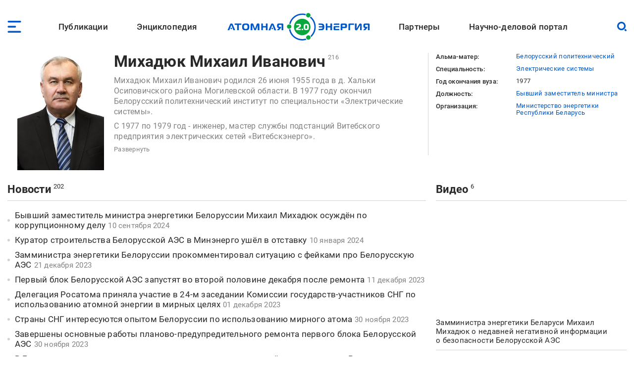

--- FILE ---
content_type: text/html; charset=UTF-8
request_url: https://www.atomic-energy.ru/experts/mikhadyuk-mikhail-ivanovich
body_size: 18269
content:
<!DOCTYPE html><html lang="ru" dir="ltr" prefix="og: https://ogp.me/ns#"><head><meta charset="utf-8" /><script async src="https://www.googletagmanager.com/gtag/js?id=G-T0JJ42GLZ3"></script><script>window.dataLayer = window.dataLayer || [];function gtag(){dataLayer.push(arguments)};gtag("js", new Date());gtag("set", "developer_id.dMDhkMT", true);gtag("config", "G-T0JJ42GLZ3", {"groups":"default","page_placeholder":"PLACEHOLDER_page_location"});</script><meta name="description" content="Михадюк Михаил Иванович родился 26 июня 1955 года в д. Хальки Осиповичского района Могилевской области. В 1977 году окончил Белорусский политехнический институт по специальности «Электрические системы». С 1977 по 1979 год - инженер, мастер службы подстанций Витебского предприятия электрических сетей «Витебскэнерго». С 1979 по 1986 год - мастер, начальник службы подстанций Оршанского предприятия электрических сетей «Витебскэнерго». С 1986 по 1989 год - главный инженер Оршанского предприятия электрических сетей «Витебскэнерго»." /><link rel="canonical" href="https://www.atomic-energy.ru/experts/mikhadyuk-mikhail-ivanovich" /><meta name="robots" content="max-image-preview:large" /><link rel="image_src" href="/files/images/photo/ct6b0582_2_ph-igorsaevets.jpg" /><meta property="og:type" content="Article" /><meta property="og:url" content="https://www.atomic-energy.ru/experts/mikhadyuk-mikhail-ivanovich" /><meta property="og:title" content="Михадюк Михаил Иванович" /><meta property="og:description" content="Михадюк Михаил Иванович родился 26 июня 1955 года в д. Хальки Осиповичского района Могилевской области. В 1977 году окончил Белорусский политехнический институт по специальности «Электрические системы». С 1977 по 1979 год - инженер, мастер службы подстанций Витебского предприятия электрических сетей «Витебскэнерго». С 1979 по 1986 год - мастер, начальник службы подстанций Оршанского предприятия электрических сетей «Витебскэнерго». С 1986 по 1989 год - главный инженер Оршанского предприятия электрических сетей «Витебскэнерго»." /><meta property="og:image" content="https://www.atomic-energy.ru/files/images/photo/ct6b0582_2_ph-igorsaevets.jpg" /><meta property="og:image:url" content="https://www.atomic-energy.ru/files/images/photo/ct6b0582_2_ph-igorsaevets.jpg" /><meta property="og:image:secure_url" content="https://www.atomic-energy.ru/files/images/photo/ct6b0582_2_ph-igorsaevets.jpg" /><meta property="og:image:type" content="image/jpeg" /><meta property="og:image:width" content="300" /><meta property="og:image:height" content="407" /><meta property="og:image:alt" content="" /><meta name="twitter:card" content="summary_large_image" /><meta name="twitter:title" content="Михадюк Михаил Иванович" /><meta name="twitter:description" content="Михадюк Михаил Иванович родился 26 июня 1955 года в д. Хальки Осиповичского района Могилевской области. В 1977 году окончил Белорусский политехнический институт по специальности «Электрические системы». С 1977 по 1979 год - инженер, мастер службы подстанций Витебского предприятия электрических сетей «Витебскэнерго». С 1979 по 1986 год - мастер, начальник службы подстанций Оршанского предприятия электрических сетей «Витебскэнерго». С 1986 по 1989 год - главный инженер Оршанского предприятия электрических сетей «Витебскэнерго»." /><meta name="twitter:image" content="https://www.atomic-energy.ru/files/images/photo/ct6b0582_2_ph-igorsaevets.jpg" /><meta name="twitter:image:alt" content="" /><meta name="Generator" content="Drupal 10 (https://www.drupal.org)" /><meta name="MobileOptimized" content="width" /><meta name="HandheldFriendly" content="true" /><meta name="viewport" content="width=device-width, initial-scale=1.0" /><link rel="icon" href="/themes/custom/aenergy/site_logo.png" type="image/png" /><title>Михадюк Михаил Иванович | Атомная энергия 2.0</title><link rel="stylesheet" media="all" href="/files/css/css_QGgwbJW8wo8dTCFDbms9PeyA4FRxjeDlNcm8MwU1aHQ.css?delta=0&amp;language=ru&amp;theme=aenergy&amp;include=[base64]" /><link rel="stylesheet" media="all" href="/files/css/css_wPnjeZXFMhXAxrfyDqVPyxFh4iqMVM4TCevUHK0SCFY.css?delta=1&amp;language=ru&amp;theme=aenergy&amp;include=[base64]" /></head><body class="energy toolbar-themes toolbar-no-tabs toolbar-no-icons toolbar-themes-admin-theme--sevencust one-sidebar layout-sidebar-second path-node page-node-type-person"> <!-- Yandex.Metrika counter --><script type="text/javascript" >
(function(m,e,t,r,i,k,a){m[i]=m[i]||function(){(m[i].a=m[i].a||[]).push(arguments)};
m[i].l=1*new Date();
for (var j = 0; j < document.scripts.length; j++) {if (document.scripts[j].src === r) { return; }}
k=e.createElement(t),a=e.getElementsByTagName(t)[0],k.async=1,k.src=r,a.parentNode.insertBefore(k,a)})
(window, document, "script", "https://mc.yandex.ru/metrika/tag.js", "ym");
ym(5850427, "init", {
clickmap:true,
trackLinks:true,
accurateTrackBounce:true,
webvisor:true
});
</script><noscript><div><img src="https://mc.yandex.ru/watch/5850427" style="position:absolute; left:-9999px;" alt="" /></div></noscript> <!-- /Yandex.Metrika counter --> <a href="#main-content" class="visually-hidden focusable skip-link"> Перейти к основному содержанию </a><div class="dialog-off-canvas-main-canvas" data-off-canvas-main-canvas> <header id="logo_menu" class="fs"><div id="block-mob-menu-place" class="mob-menu-place block"><div class="click menu_open_btn"></div></div><div class="menu-place"><ul id="superfish-main" class="menu sf-menu sf-main sf-horizontal sf-style-none"><li id="main-menu-link-content48dda292-012f-4317-a5d8-a22328afbdd9" class="sf-depth-1 menuparent"><a href="/publications" class="collaps-header sf-depth-1 menuparent">Публикации</a><ul><div class="ul-place container"><li id="main-menu-link-content4140f31d-1c9c-4560-94d6-724ce953fd1d" class="sf-depth-2 sf-no-children"><a href="/list/news/all" class="sf-depth-2">Новости</a></li><li id="main-menu-link-content91c8954c-ad22-4d02-849c-85b5ef7113a1" class="sf-depth-2 sf-no-children"><a href="/list/statements" class="sf-depth-2">Комментарии экспертов</a></li><li id="main-menu-link-content0b4de615-ada1-4623-b7b1-c2a5b4e48e80" class="sf-depth-2 sf-no-children"><a href="/list/interview" class="sf-depth-2">Интервью</a></li><li id="main-menu-link-content9f62cc7a-cb04-414d-b042-de61f1b8e73a" class="sf-depth-2 sf-no-children"><a href="/list/photo" class="sf-depth-2">Фото</a></li><li id="main-menu-link-content2ad00c3d-0fdd-4e24-a526-20c0e2a7cc87" class="sf-depth-2 sf-no-children"><a href="/list/video" class="sf-depth-2">Видео</a></li><li id="main-menu-link-contentd85b9dee-509e-491a-934f-5ccb84d7fb79" class="sf-depth-2 sf-no-children"><a href="/list/articles" class="sf-depth-2">Статьи</a></li><li id="main-menu-link-content16699258-5895-4fd1-bd28-29947eadb34f" class="sf-depth-2 sf-no-children"><a href="/list/technology" class="sf-depth-2">Технологии</a></li><li id="main-menu-link-contenta3868438-a230-471e-90f6-4331d9d8409b" class="sf-depth-2 sf-no-children"><a href="/list/SMI" class="sf-depth-2">СМИ</a></li><li id="main-menu-link-content3b3c74a9-e42c-4132-aa63-52eedf713ac7" class="sf-depth-2 sf-no-children"><a href="/list/books" class="sf-depth-2">Книги</a></li><li id="main-menu-link-content52aefcb4-4b5f-4f5c-8813-d2bf2f963e4f" class="sf-depth-2 sf-no-children"><a href="/list/journals" class="sf-depth-2">Газеты и журналы</a></li><li id="main-menu-link-contentc189ec23-6a16-4500-90b2-c0b6136dfc05" class="sf-depth-2 sf-no-children"><a href="/list/polezno" class="sf-depth-2">Полезно знать</a></li></div></ul></li><li id="main-menu-link-contentfe1fa1ed-e58f-441a-9459-c965814394aa" class="sf-depth-1 menuparent"><span class="collaps-header sf-depth-1 menuparent nolink">Энциклопедия</span><ul><div class="ul-place container"><li id="main-menu-link-contentdb3efce6-291d-40c9-8d65-2a043450154a" class="sf-depth-2 sf-no-children"><a href="/cat/keywords" class="sf-depth-2">Тематики</a></li><li id="main-menu-link-content24d0005b-12a6-4588-ac06-8bd49bab70d4" class="sf-depth-2 sf-no-children"><a href="/cat/geography" class="sf-depth-2">География</a></li><li id="main-menu-link-contentc3f46244-9a5e-4fdd-b92e-c33deed45d4a" class="sf-depth-2 sf-no-children"><a href="/list/organizations/top" class="sf-depth-2">Организации</a></li><li id="main-menu-link-content9c755045-4c11-4ba0-9c73-f05e77cd32b2" class="sf-depth-2 sf-no-children"><a href="/list/experts/top" class="sf-depth-2">Эксперты</a></li><li id="main-menu-link-contentc9e05ecd-8ac7-4119-9fe2-b02e8633eed5" class="sf-depth-2 sf-no-children"><a href="/list/events/calendar" class="sf-depth-2">Календарь мероприятий</a></li></div></ul></li><li id="main-menu-link-content11f166cc-af13-4865-a28a-4983c356c0f5" class="sf-depth-1 sf-no-children"><a href="/" class="sf-depth-1">Лого</a></li><li id="main-menu-link-content9613e099-3bab-4394-90d9-6e1a65d15f4c" class="sf-depth-1 menuparent"><a href="/partners" class="collaps-header sf-depth-1 menuparent">Партнеры</a><ul><div class="ul-place container"><li id="main-menu-link-contentfa659881-560c-4cf7-aa7c-40e95f6a70af" class="sf-depth-2 menuparent"><a href="/partnership" target="_blank" class="sf-depth-2 menuparent">Генеральный партнер</a><ul><div class="ul-place container"><li id="main-menu-link-content4c0d0373-1c81-458b-ab68-719b634eb050" class="sf-depth-3 sf-no-children"><a href="/General-Partner" class="sf-depth-3">О пакете услуг</a></li></div></ul></li><li id="main-menu-link-contentffe8f042-ae65-4759-8d22-392178c421da" class="sf-depth-2 menuparent"><a href="/Golden-Partner" class="collaps-header-lev2 sf-depth-2 menuparent">Золотые партнеры</a><ul><div class="ul-place container"><li id="main-menu-link-contentb7c354b0-2361-42e5-b6c8-26234e2a2c73" class="sf-depth-3 sf-no-children"><a href="https://www.doza.ru/" target="_blank" rel="nofollow" class="sf-depth-3 sf-external">НПП «Доза»</a></li><li id="main-menu-link-contentf828fc57-f03f-4126-bd61-2a4c111d4a33" class="sf-depth-3 sf-no-children"><a href="https://rosatomtech.ru/" target="_blank" rel="nofollow" class="sf-depth-3 sf-external">Техническая академия Росатома</a></li><li id="main-menu-link-contentc47e0936-91f1-4bc5-9c2d-4497476d1d02" class="sf-depth-3 sf-no-children"><a href="https://www.titan2.ru/" rel="nofollow" class="sf-depth-3 sf-external">ТИТАН-2</a></li><li id="main-menu-link-contentdb736fd3-9390-421e-a328-47ed7ac2e2b4" class="sf-depth-3 sf-no-children"><a href="http://atomdoc.ru" target="_blank" rel="nofollow" class="sf-depth-3 sf-external">Атомдок</a></li><li id="main-menu-link-contentbeb753a8-3c77-43c9-9ed1-760ee89de8ca" class="sf-depth-3 sf-no-children"><a href="https://www.res-e.ru/?utm_source=ae2.0&amp;utm_medium=information%20partners&amp;utm_campaign=cooperation" rel="nofollow" class="sf-depth-3 sf-external">РЭС Инжиниринг</a></li><li id="main-menu-link-content6b22305f-f2e5-4ce2-b85a-1ec8a0f85964" class="sf-depth-3 sf-no-children"><a href="https://tdgroup.ru/" target="_blank" rel="nofollow" class="sf-depth-3 sf-external">ТД Групп</a></li><li id="main-menu-link-content2650a7a1-ecaf-4470-992e-d5875c9f9909" class="sf-depth-3 sf-no-children"><a href="https://ioes.ru" rel="nofollow" class="sf-depth-3 sf-external">Оргэнергострой</a></li><li id="main-menu-link-contenta13b19ea-ab99-4928-bd03-0d27bf338ea9" class="sf-depth-3 sf-no-children"><a href="https://okan.ru/" rel="nofollow" class="sf-depth-3 sf-external">ОКАН</a></li><li id="main-menu-link-content5a66e4d9-ae40-44fb-b61d-7c339a796d80" class="sf-depth-3 sf-no-children"><a href="https://atom-sar.ru/" rel="nofollow" class="sf-depth-3 sf-external">СпецАтомРесурс</a></li><li id="main-menu-link-content85d8c8e2-8899-4521-87e3-4c56627a9d8e" class="sf-depth-3 sf-no-children"><a href="/Golden-Partner" class="sf-depth-3">О пакете услуг</a></li></div></ul></li><li id="main-menu-link-content29b975c9-7431-4b8a-9005-36ddccae53fd" class="sf-depth-2 menuparent"><a href="/Silver-Partner" class="collaps-header-lev2 sf-depth-2 menuparent">Серебряные партнеры</a><ul><div class="ul-place container"><li id="main-menu-link-contentb5cca28c-8deb-451d-a55b-4bc8fb480d22" class="sf-depth-3 sf-no-children"><a href="http://www.profatom.ru/" target="_blank" rel="nofollow" class="sf-depth-3 sf-external">РПРАЭП</a></li><li id="main-menu-link-contente9027229-9bb0-4a5c-813e-5f341c1d977e" class="sf-depth-3 sf-no-children"><a href="https://atomtor.ru/" class="nofollow sf-depth-3 sf-external">Атом-ТОР</a></li><li id="main-menu-link-contenta3e2dab5-d578-432a-b64f-efb6e36ad924" class="sf-depth-3 sf-no-children"><a href="https://atomsro.ru/" rel="nofollow" class="sf-depth-3 sf-external">СРО атомной отрасли</a></li><li id="main-menu-link-content1ab4f8a7-41d4-4e1f-8d0c-2759d93e7dae" class="sf-depth-3 sf-no-children"><a href="https://grouphms.ru/" rel="nofollow" class="sf-depth-3 sf-external">Группа ГМС</a></li><li id="main-menu-link-content6c09f13c-c1e1-4bee-85b4-fa1baef26f0a" class="sf-depth-3 sf-no-children"><a href="https://bair.pro/" target="_blank" rel="nofollow" class="sf-depth-3 sf-external">BAiR</a></li><li id="main-menu-link-content877b54d4-4a03-401d-b2f2-130ea4e8e503" class="sf-depth-3 sf-no-children"><a href="/Silver-Partner" class="sf-depth-3">О пакете услуг</a></li></div></ul></li><li id="main-menu-link-contentda436be1-d10c-43f7-8718-4c419a946c67" class="sf-depth-2 menuparent"><a href="/Basic-Partner" class="collaps-header-lev2 sf-depth-2 menuparent">Базовые партнеры</a><ul><div class="ul-place container"><li id="main-menu-link-content37003682-6e2d-4ebe-998f-7083b085e92c" class="sf-depth-3 sf-no-children"><a href="https://aem-group.ru/" rel="nofollow" class="sf-depth-3 sf-external">Машиностроительный дивизион Росатома</a></li><li id="main-menu-link-content90130e09-c249-4580-8a69-97050a81a9bf" class="sf-depth-3 sf-no-children"><a href="https://www.tvel.ru" target="_blank" rel="nofollow" class="sf-depth-3 sf-external">Топливный дивизион Росатома</a></li><li id="main-menu-link-content683b29c7-587f-4c89-9980-b4450cb4ce44" class="sf-depth-3 sf-no-children"><a href="https://www.rusatom-utilities.ru" target="_blank" rel="nofollow" class="sf-depth-3 sf-external">Росатом Инфраструктурные решения</a></li><li id="main-menu-link-content9f209f26-5d97-47a1-9a0f-16c462e96da9" class="sf-depth-3 sf-no-children"><a href="http://www.giredmet.ru" target="_blank" rel="nofollow" class="sf-depth-3 sf-external">Химико-технологический кластер Научного дивизиона Росатома</a></li><li id="main-menu-link-content70412fed-a646-42a6-acae-130c23b42700" class="sf-depth-3 sf-no-children"><a href="https://interpolyaris.ru/" rel="nofollow" class="sf-depth-3 sf-external">ИнтерПолярис</a></li><li id="main-menu-link-contentb856faf7-111a-4655-b35c-c0c5f8ace931" class="sf-depth-3 sf-no-children"><a href="https://eskm.net" target="_blank" rel="nofollow" class="sf-depth-3 sf-external">ЭСКМ</a></li><li id="main-menu-link-content13f3d1ef-cd7a-4bac-a83e-184c5132d2f4" class="sf-depth-3 sf-no-children"><a href="https://nacec.ru" target="_blank" rel="nofollow" class="sf-depth-3 sf-external">НАИКС</a></li><li id="main-menu-link-content1ee26532-9aa1-4584-9c76-08da4740faba" class="sf-depth-3 sf-no-children"><a href="https://intehros.ru/" rel="nofollow" class="sf-depth-3 sf-external">ИНТЕХРОС</a></li><li id="main-menu-link-content88ef6ce0-8349-4a89-9057-c8ee827f15c2" class="sf-depth-3 sf-no-children"><a href="https://cpti.tvel.ru/" rel="nofollow" class="sf-depth-3 sf-external">ЦПТИ</a></li><li id="main-menu-link-content16530a86-bcff-4adf-9e37-63e9e80044fc" class="sf-depth-3 sf-no-children"><a href="https://www.sgsd.ru/" rel="nofollow" class="sf-depth-3 sf-external">СибГазСтройДеталь</a></li><li id="main-menu-link-contentc2253bbe-a551-4a6e-a27d-8c9ecec2d082" class="sf-depth-3 sf-no-children"><a href="https://west-e.ru/" rel="nofollow" class="sf-depth-3 sf-external">Вест-Инжиниринг</a></li><li id="main-menu-link-contentcfdf946b-c953-4cba-80e4-d0c8e4a8ed4d" class="sf-depth-3 sf-no-children"><a href="/Basic-Partner" class="sf-depth-3">О пакете услуг</a></li></div></ul></li><li id="main-menu-link-contentea511954-d758-449c-bfac-ff7050b1432d" class="sf-depth-2 sf-no-children"><a href="/partners" class="sf-depth-2">Информационные партнеры</a></li></div></ul></li><li id="main-menu-link-content7c9bd1b9-6fa4-4576-b723-92f21dcc7ec8" class="sf-depth-1 menuparent"><a href="/about" class="collaps-header sf-depth-1 menuparent">Научно-деловой портал</a><ul><div class="ul-place container"><li id="main-menu-link-content17d21556-531f-429e-9994-5fd2804f987d" class="sf-depth-2 sf-no-children"><a href="/about" class="sf-depth-2">О проекте</a></li><li id="main-menu-link-contentcc576c0c-94ae-440d-b9fd-eb419927a957" class="sf-depth-2 sf-no-children"><a href="/partnership" class="sf-depth-2">Годовые коммуникационные услуги</a></li><li id="main-menu-link-content4acfd8b2-2ec7-4e25-b455-cbc28d56a4e5" class="sf-depth-2 sf-no-children"><a href="/single-publications" target="_self" class="sf-depth-2">Разовые публикации</a></li><li id="main-menu-link-content76dbcaed-4dd5-4a8c-8f49-ca23a729fbab" class="sf-depth-2 sf-no-children"><a href="/open-active-links" class="sf-depth-2">Высокоточные SEO-публикации</a></li><li id="main-menu-link-content45f49461-7061-4b17-be9d-d98bb7011805" class="sf-depth-2 sf-no-children"><a href="/contacts" class="sf-depth-2">Контакты</a></li></div></ul></li></ul></div><div id="block-logo" class="block"> <a href="/"> <img src="/themes/custom/aenergy/logo.svg" /></a></div><div id="block-search-btn-place" class="search-btn-place block"><div class="click search_open_btn"></div><div class="search close_btn"><p></p><p></p></div></div><div class="views-exposed-form search-form-place block" data-drupal-selector="views-exposed-form-sitesearch-page-1" id="block-sitesearch-filtr"><form action="/sitesearch" method="get" id="views-exposed-form-sitesearch-page-1" accept-charset="UTF-8"><div class="form--inline clearfix"><div class="js-form-item form-item js-form-type-textfield form-type-textfield js-form-item-text form-item-text form-no-label"> <input placeholder="Поиск" data-drupal-selector="edit-text" type="text" id="edit-text" name="text" value="" size="30" maxlength="128" class="form-text" /></div><div data-drupal-selector="edit-actions" class="form-actions js-form-wrapper form-wrapper" id="edit-actions"><input data-drupal-selector="edit-submit-sitesearch" type="submit" id="edit-submit-sitesearch" value="Искать" class="button js-form-submit form-submit" /></div></div></form></div> </header> <header id="page_headering" class="fs"><div class="container"><div class="views-element-container fs constructed-header block" id="block-constructed-header-3"><div class="picture"> <img loading="lazy" src="/files/images/photo/ct6b0582_2_ph-igorsaevets.jpg" width="300" height="407" alt=" " title=" " /></div><div class="center"><div class="title-count"> <span class="title"><a href="/experts/mikhadyuk-mikhail-ivanovich" hreflang="ru">Михадюк Михаил Иванович</a></span><span class="count"><span>216</span></span></div><div class="description acc-place"><div class="acc-content"><p>Михадюк Михаил Иванович родился 26 июня 1955 года в д. Хальки Осиповичского района Могилевской области. В 1977 году окончил Белорусский политехнический институт по специальности «Электрические системы».</p><p>С 1977 по 1979 год - инженер, мастер службы подстанций Витебского предприятия электрических сетей «Витебскэнерго».</p><p>С 1979 по 1986 год - мастер, начальник службы подстанций Оршанского предприятия электрических сетей «Витебскэнерго».</p><p>С 1986 по 1989 год - главный инженер Оршанского предприятия электрических сетей «Витебскэнерго».</p><p>С 1989 по 1995 год - главный инженер Оршанских электрических сетей «Витебскэнерго».</p><p>С 1995 по 2003 год - директор Оршанских электрических сетей РУП «Витебскэнерго».</p><p>С 2003 по 2005 год - главный инженер РУП «Могилевэнерго».</p><p>С 2005 года по 2023 год включительно - заместитель Министра энергетики Республики Беларусь.</p></div><div class="descr-collapser acc-header"> <span class="op">Развернуть</span> <span class="cl">Свернуть</span></div></div></div><div class="right"><div class="features"><div><span>Альма-матер: </span><span><a href="/university/belorusskii-politekhnicheskii" hreflang="ru">Белорусский политехнический</a></span></div><div><span>Специальность: </span><span><a href="/university/discipline/elektricheskie-sistemy" hreflang="ru">Электрические системы</a></span></div><div><span>Год окончания вуза: </span><span>1977</span></div><div><span>Должность: </span><span><a href="/jobtitle/byvshiy-zamestitel-ministra" hreflang="ru">Бывший заместитель министра</a></span></div><div><span>Организация: </span><span><a href="/organizations/ministerstvo-energetiki-respubliki-belarus" hreflang="ru">Министерство энергетики Республики Беларусь</a></span></div></div></div></div></div> </header><div id="page" class="fs"><div class="container"><div id="content" class="blocks"><div class="section"><div data-drupal-messages-fallback class="hidden"></div><article class="node node--type-person node--view-mode-full fs"><div class="node__content"><div class="field field--name-field-novosti-simple-list field--type-viewfield field--label-hidden fs news-list with-dates header-as-view block"><div class="js-view-dom-id-f42fba6188c0106882c1341fc9b8ca011a88d2b9ab59500620ae2b30a2702d40"><div class="view-header"> <span class="type"><a href="/experts/mikhadyuk-mikhail-ivanovich/news">Новости</a></span><span class="count"><span>202</span></span></div><div class="view-content "><div class="title"> <a href="/news/2024/09/10/149145" hreflang="ru">Бывший заместитель министра энергетики Белоруссии Михаил Михадюк осуждён по коррупционному делу</a><time datetime="2024-09-10T07:26:47+03:00" class="datetime">10 сентября 2024</time></div><div class="title"> <a href="/news/2024/01/10/142061" hreflang="ru">Куратор строительства Белорусской АЭС в Минэнерго ушёл в отставку</a><time datetime="2024-01-10T04:56:35+03:00" class="datetime">10 января 2024</time></div><div class="title"> <a href="/news/2023/12/21/141706" hreflang="ru">Замминистра энергетики Белоруссии прокомментировал ситуацию с фейками про Белорусскую АЭС</a><time datetime="2023-12-21T06:54:36+03:00" class="datetime">21 декабря 2023</time></div><div class="title"> <a href="/news/2023/12/11/141136" hreflang="ru">Первый блок Белорусской АЭС запустят во второй половине декабря после ремонта</a><time datetime="2023-12-11T18:12:29+03:00" class="datetime">11 декабря 2023</time></div><div class="title"> <a href="/news/2023/12/01/141132" hreflang="ru">Делегация Росатома приняла участие в 24-м заседании Комиссии государств-участников СНГ по использованию атомной энергии в мирных целях</a><time datetime="2023-12-01T08:15:32+03:00" class="datetime">01 декабря 2023</time></div><div class="title"> <a href="/news/2023/11/30/141076" hreflang="ru">Страны СНГ интересуются опытом Белоруссии по использованию мирного атома</a><time datetime="2023-11-30T06:53:55+03:00" class="datetime">30 ноября 2023</time></div><div class="title"> <a href="/news/2023/11/30/141073" hreflang="ru">Завершены основные работы планово-предупредительного ремонта первого блока Белорусской АЭС</a><time datetime="2023-11-30T06:46:34+03:00" class="datetime">30 ноября 2023</time></div><div class="title"> <a href="/news/2023/09/14/138659" hreflang="ru">В Белоруссии планируют создать центр аддитивных технологий в партнерстве с Росатомом</a><time datetime="2023-09-14T12:38:47+03:00" class="datetime">14 сентября 2023</time></div><div class="title"> <a href="/news/2023/09/13/138682" hreflang="ru">Белоруссия рассматривает два приоритетных направления для строительства пункта захоронения РАО</a><time datetime="2023-09-13T05:07:15+03:00" class="datetime">13 сентября 2023</time></div><div class="title"> <a href="/news/2023/09/11/138567" hreflang="ru">Министерство энергетики Белоруссии рассказало о работе по обеспечению надежной эксплуатации АЭС</a><time datetime="2023-09-11T06:20:19+03:00" class="datetime">11 сентября 2023</time></div><div class="title"> <a href="/news/2023/08/21/138015" hreflang="ru">Комплексные испытания второго энергоблока Белорусской АЭС завершатся в сентябре</a><time datetime="2023-08-21T15:39:06+03:00" class="datetime">21 августа 2023</time></div><div class="title"> <a href="/news/2023/03/20/133695" hreflang="ru">Минэнерго Белоруссии проинспектировало соблюдение норм безопасности на Белорусской АЭС</a><time datetime="2023-03-20T03:27:55+03:00" class="datetime">20 марта 2023</time></div><div class="title"> <a href="/news/2023/02/08/132573" hreflang="ru">В Минэнерго Белоруссии рассматривают возможность строительства третьего блока АЭС</a><time datetime="2023-02-08T04:22:46+03:00" class="datetime">08 февраля 2023</time></div><div class="title"> <a href="/news/2023/02/03/132522" hreflang="ru">Первое пробное включение второго энергоблока Белорусской АЭС в сеть планируется в марте-апреле</a><time datetime="2023-02-03T16:27:49+03:00" class="datetime">03 февраля 2023</time></div><div class="title"> <a href="/news/2022/11/07/130026" hreflang="ru">Белоруссия и Россия будут развивать сотрудничество в подготовке кадров для атомной энергетики</a><time datetime="2022-11-07T03:19:11+03:00" class="datetime">07 ноября 2022</time></div><div class="title"> <a href="/news/2022/11/01/129897" hreflang="ru">Подведены итоги визита представителей Росатома в Минск для обсуждения вопросов формирования кадрового потенциала атомной отрасли Республики Беларусь</a><time datetime="2022-11-02T12:47:25+03:00" class="datetime">02 ноября 2022</time></div><div class="title"> <a href="/news/2022/05/18/124771" hreflang="ru">Второй энергоблок Белорусской АЭС планируется ввести в работу уже в нынешнем году</a><time datetime="2022-05-18T03:54:43+03:00" class="datetime">18 мая 2022</time></div><div class="title"> <a href="/news/2022/05/18/124767" hreflang="ru">Минэнерго Белоруссии рассказало, какие преимущества получила страна от строительства АЭС</a><time datetime="2022-05-18T03:38:08+03:00" class="datetime">18 мая 2022</time></div><div class="title"> <a href="/news/2022/05/18/124752" hreflang="ru">Минэнерго Белоруссии ответило на вопросы литовских блогеров</a><time datetime="2022-05-18T02:36:04+03:00" class="datetime">18 мая 2022</time></div><div class="title"> <a href="/news/2022/04/22/124070" hreflang="ru">Росатом и Республика Беларусь будут развивать сотрудничество в области обращения с РАО и ликвидации ядерного наследия</a><time datetime="2022-04-22T11:56:57+03:00" class="datetime">22 апреля 2022</time></div><div class="title"> <a href="/news/2022/02/04/121628" hreflang="ru">Представители «Атом-СНГ» и МАГАТЭ высоко оценили безопасность новых энергоблоков Ленинградской АЭС</a><time datetime="2022-02-04T07:03:15+03:00" class="datetime">04 февраля 2022</time></div><div class="title"> <a href="/news/2022/02/01/121499" hreflang="ru">Первый блок Белорусской АЭС позволил заместить 1,7 млрд куб.м природного газа</a><time datetime="2022-02-01T07:21:15+03:00" class="datetime">01 февраля 2022</time></div><div class="title"> <a href="/news/2022/02/01/121497" hreflang="ru">Заместитель руководителя Ростехнадзора Алексей Ферапонтов принял участие в 22-ом заседании Комиссии АТОМ-СНГ</a><time datetime="2022-02-01T07:14:31+03:00" class="datetime">01 февраля 2022</time></div><div class="title"> <a href="/news/2022/01/10/120764" hreflang="ru">Белорусская АЭС с момента запуска выработала более 6 млрд кВтч электроэнергии</a><time datetime="2022-01-10T03:33:03+03:00" class="datetime">10 января 2022</time></div><div class="title"> <a href="/news/2021/07/23/115782" hreflang="ru">Подготовка соглашения Белоруссии с РФ о перевозке ядерных материалов подходит к завершению</a><time datetime="2021-07-23T05:49:46+03:00" class="datetime">23 июля 2021</time></div></div> <nav class="pager" role="navigation" aria-labelledby="pagination-heading"><h4 id="pagination-heading" class="visually-hidden">Нумерация страниц</h4><ul class="pager__items js-pager__items"><li class="pager__item is-active"> <a href="?page=0" title="Текущая страница" aria-current="page"> <span class="visually-hidden"> Текущая страница </span>1</a></li><li class="pager__item"> <a href="?page=1" title="Go to page 2"> <span class="visually-hidden"> Page </span>2</a></li><li class="pager__item"> <a href="?page=2" title="Go to page 3"> <span class="visually-hidden"> Page </span>3</a></li><li class="pager__item"> <a href="?page=3" title="Go to page 4"> <span class="visually-hidden"> Page </span>4</a></li><li class="pager__item"> <a href="?page=4" title="Go to page 5"> <span class="visually-hidden"> Page </span>5</a></li><li class="pager__item"> <a href="?page=5" title="Go to page 6"> <span class="visually-hidden"> Page </span>6</a></li><li class="pager__item"> <a href="?page=6" title="Go to page 7"> <span class="visually-hidden"> Page </span>7</a></li><li class="pager__item"> <a href="?page=7" title="Go to page 8"> <span class="visually-hidden"> Page </span>8</a></li><li class="pager__item"> <a href="?page=8" title="Go to page 9"> <span class="visually-hidden"> Page </span>9</a></li><li class="pager__item pager__item--next"> <a href="?page=1" title="На следующую страницу" rel="next"> <span class="visually-hidden">Следующая страница</span> <span aria-hidden="true">›</span> </a></li><li class="pager__item pager__item--last"> <a href="?page=8" title="На последнюю страницу"> <span class="visually-hidden">Последняя страница</span> <span aria-hidden="true">»</span> </a></li></ul> </nav></div></div><div class="field field--name-field-ssylayuschiesya-tizery field--type-viewfield field--label-hidden fs teasers header-as-view block"><div class="view-header"><div> <span class="type"><a href="/experts/mikhadyuk-mikhail-ivanovich/interview">Интервью</a></span><span class="count"><span>1</span></span></div><div> <span class="type"><a href="/experts/mikhadyuk-mikhail-ivanovich/statements">Комментарии экспертов</a></span><span class="count"><span>2</span></span></div><div> <span class="type"><a href="/experts/mikhadyuk-mikhail-ivanovich/SMI">СМИ</a></span><span class="count"><span>4</span></span></div></div><div class="view-content "><div class="row"><div class="picture"> <a href="/statements/2021/04/30/113691" hreflang="ru"><img loading="lazy" src="/files/styles/tiser/public/images/2021/04/169569107_3000519786939879_7034345108002315695_n1.jpg" width="450" height="225" alt=" " title=" " class="image-style-tiser" /></a></div><div class="right"><div class="title"><a href="/statements/2021/04/30/113691" hreflang="ru">Михаил Михадюк, замминистра энергетики Беларуси: &quot;В ближайшее время планируется переход к комплексному опробованию оборудования первого энергоблока БелАЭС на номинальной мощности реакторной установки&quot;</a></div><div class="subtitles subject-date-viewed"><div class="subject">Комментарии экспертов</div><div class="date subtitle"><time datetime="2021-04-30T15:39:36+03:00" class="datetime">30 апреля 2021</time></div><div class="viewed subtitle">21</div></div></div></div><div class="row"><div class="picture"> <a href="/statements/2021/04/05/112938" hreflang="ru"><img loading="lazy" src="/files/styles/tiser/public/images/2021/04/169569107_3000519786939879_7034345108002315695_n.jpg" width="450" height="225" alt=" " title=" " class="image-style-tiser" /></a></div><div class="right"><div class="title"><a href="/statements/2021/04/05/112938" hreflang="ru">Михаил Михадюк, заместитель Министра энергетики РБ: &quot;Беларусь и Россия будут развивать сотрудничество в сфере ядерной энергетики&quot;</a></div><div class="subtitles subject-date-viewed"><div class="subject">Комментарии экспертов</div><div class="date subtitle"><time datetime="2021-04-05T14:04:26+03:00" class="datetime">05 апреля 2021</time></div><div class="viewed subtitle">26</div></div></div></div><div class="row"><div class="picture"> <a href="/SMI/2017/04/28/75380" hreflang="ru"><img loading="lazy" src="/files/styles/tiser/public/images/2017/04/2092f209157f5f4453983cab42e2b3751.jpg" width="450" height="225" alt=" " title=" " class="image-style-tiser" /></a></div><div class="right"><div class="title"><a href="/SMI/2017/04/28/75380" hreflang="ru">Белорусская АЭС: год спустя</a></div><div class="subtitles subject-date-viewed"><div class="subject">СМИ</div><div class="date subtitle"><time datetime="2017-04-28T14:20:10+03:00" class="datetime">28 апреля 2017</time></div><div class="viewed subtitle">14</div></div></div></div><div class="row"><div class="picture"> <a href="/SMI/2016/03/22/64357" hreflang="ru"><img loading="lazy" src="/files/styles/tiser/public/images/2016/03/603a5bdc33720b78f7c9b7cf23d4cb87.jpg" width="450" height="225" alt=" " title="Фото: http://greenbelarus.info/ " class="image-style-tiser" /></a></div><div class="right"><div class="title"><a href="/SMI/2016/03/22/64357" hreflang="ru">Литва vs. Островецкая АЭС: белорусский взгляд</a></div><div class="subtitles subject-date-viewed"><div class="subject">СМИ</div><div class="date subtitle"><time datetime="2016-03-22T11:57:28+03:00" class="datetime">22 марта 2016</time></div><div class="viewed subtitle">18</div></div></div></div><div class="row"><div class="picture"> <a href="/SMI/2015/08/20/59178" hreflang="ru"><img loading="lazy" src="/files/styles/tiser/public/images/2015/08/000053_37b33fe8a1a5c0dd43257e990036d36d_83461111_0.jpg" width="450" height="225" alt=" " title=" " class="image-style-tiser" /></a></div><div class="right"><div class="title"><a href="/SMI/2015/08/20/59178" hreflang="ru">Строительство Белорусской АЭС идет ударными темпами</a></div><div class="subtitles subject-date-viewed"><div class="subject">СМИ</div><div class="date subtitle"><time datetime="2015-08-20T05:31:28+03:00" class="datetime">20 августа 2015</time></div><div class="viewed subtitle">12</div></div></div></div><div class="row"><div class="picture"> <a href="/interviews/2013/10/24/44650" hreflang="ru"><img loading="lazy" src="/files/styles/tiser/public/images/2013/10/s001050_891993%255B1%255D.jpg" width="450" height="225" alt=" " title="Михаил Михадюк " class="image-style-tiser" /></a></div><div class="right"><div class="title"><a href="/interviews/2013/10/24/44650" hreflang="ru">Будущее энергосистемы Беларуси: энергетический и экологический аспекты</a></div><div class="subtitles subject-date-viewed"><div class="subject">Интервью</div><div class="date subtitle"><time datetime="2013-10-24T14:14:43+04:00" class="datetime">24 октября 2013</time></div><div class="viewed subtitle">23</div></div></div></div><div class="row"><div class="picture"> <a href="/smi/2012/03/29/32310" hreflang="ru"><img loading="lazy" src="/files/styles/tiser/public/images/2012/03/01_atom_vystava.jpg" width="450" height="225" alt=" " title=" " class="image-style-tiser" /></a></div><div class="right"><div class="title"><a href="/smi/2012/03/29/32310" hreflang="ru">Практическая фаза строительства Белорусской АЭС началась</a></div><div class="subtitles subject-date-viewed"><div class="subject">СМИ</div><div class="date subtitle"><time datetime="2012-03-29T19:11:21+04:00" class="datetime">29 марта 2012</time></div><div class="viewed subtitle">17</div></div></div></div></div></div></div></article></div></div> <aside id="sidebar_second" class="under-page"><div class="views-element-container simple-list header-as-view video block" id="block-video-block-3"><div class="view-header"> <span class="type"><a href="/experts/mikhadyuk-mikhail-ivanovich/video">Видео</a></span><span class="count"><span>6</span></span></div><div class="view-content "><div class="video-tabs"><div id="youtu.be"><div class="video-embed-field-provider-youtube video-embed-field-responsive-video"><iframe width="854" height="480" frameborder="0" allowfullscreen="allowfullscreen" src="https://www.youtube.com/embed/SGIVI7tJTL8?autoplay=0&amp;start=0&amp;rel=0"></iframe></div></div><ul><li><a class="youtube" href="#youtu.be">Youtube</a></li></ul></div></div><div class="view-content"><div class="title"><a href="/video/141683" hreflang="ru">Замминистра энергетики Беларуси Михаил Михадюк о недавней негативной информации о безопасности Белорусской АЭС</a></div><div class="title"><a href="/video/103589" hreflang="ru">Пресс-конференция о готовящемся вводе в эксплуатацию Белорусской АЭС</a></div><div class="title"><a href="/video/99317" hreflang="ru">Атомщики стран СНГ обсудили сотрудничество при ликвидации аварий на АЭС</a></div><div class="title"><a href="/video/93680" hreflang="ru">Строительство Белорусской АЭС на современном этапе</a></div><div class="title"><a href="/video/67628" hreflang="ru">Итоговый ролик международного форума &quot;АТОМЭКСПО 2016&quot;</a></div><div class="title"><a href="/video/35664" hreflang="ru">Выход на первый бетон АЭС планируется в 2013 году</a></div></div></div><div class="views-element-container header-as-view simple-list block" id="block-fotos-block-6"><div class="view-header"> <span class="type"><a href="/experts/mikhadyuk-mikhail-ivanovich/photo">Фото</a></span><span class="count"><span>1</span></span></div><div class="picture"> <a href="/photo/32522" hreflang="ru"><img loading="lazy" src="/files/styles/sidebar_fs/public/images/2012/04/bel1.jpg" width="385" height="311" alt="" title="Торжественное открытие международной выставки и конференции Атомэкспо-Беларусь 2012" class="image-style-sidebar-fs" /></a></div><div class="view-content"><div class="title"><a href="/photo/32522" hreflang="ru">Атомэкспо-Беларусь 2012 в лицах</a></div></div></div><div class="views-element-container thumbed-list short-thumbs tematiki block" id="block-nodes-fields-block-1"><div class="block-title fs" >Тематические разделы</div><div class="block-content fs"><div class="row"><div class="picture"> <a href="/national-nuclear-programmes" hreflang="ru"><img loading="lazy" src="/files/styles/thumb/public/taxonomy/love_0.jpg" width="130" height="130" class="image-style-thumb" /></a></div><div class="title-count"> <span class="title"><a href="/national-nuclear-programmes" hreflang="ru">Национальные атомно-энергетические программы</a></span><span class="count"><span>7375</span></span></div></div><div class="row"><div class="picture"> <a href="/Belarus" hreflang="ru"><img loading="lazy" src="/files/styles/thumb/public/taxonomy/belorusskiy-flag1.gif" width="130" height="65" class="image-style-thumb" /></a></div><div class="title-count"> <span class="title"><a href="/Belarus" hreflang="ru">Беларусь</a></span><span class="count"><span>3733</span></span></div></div></div></div><div class="views-element-container thumbed-list organizations block" id="block-nodes-fields-block-4"><div class="block-title fs" >Организации</div><div class="block-content fs"><div class="row"><div class="picture"> <a href="/organizations/ministerstvo-energetiki-respubliki-belarus" hreflang="ru"><img loading="lazy" src="/files/styles/thumb/public/images/minEnergo%255B1%255D.gif" width="100" height="100" alt=" " class="image-style-thumb" /></a></div><div class="near-foto"><div class="title-count"> <span class="title"><a href="/organizations/ministerstvo-energetiki-respubliki-belarus" hreflang="ru">Министерство энергетики Республики Беларусь</a></span><span class="count"><span>601</span></span></div><div class="subtitle comptype"><a href="/organizations/sector/ministerstva" hreflang="ru">Министерства</a></div><div class="subtitle globe"><a href="/Belarus" hreflang="ru">Беларусь</a></div></div></div></div></div> </aside></div></div> <footer id="footer_1" class="fs"><div class="container"><div id="block-zolotyepartnery" class="fs block"><div class="block-title fs" >Золотые партнеры</div><div class="block-content fs"> <a href="https://www.doza.ru/" target="_blank" rel="nofollow"> <img alt="doza.ru" src="/files/partners/doza.svg" /></a><a href="https://rosatomtech.ru/" target="_blank" rel="nofollow"> <img src="/files/partners/rosatomtech.svg" alt="rosatomtech"> </a><a href="http://atomdoc.ru/" target="_blank" rel="nofollow"> <img alt="atomdoc.ru" src="/files/partners/artomdok.png" /></a><a href="https://tdgroup.ru/" target="_blank" rel="nofollow"> <img src="/files/partners/TDGROUP.svg" alt="TDGroup"> </a><a href="https://www.res-e.ru/?utm_source=ae2.0&utm_medium=futer&utm_campaign=cooperation" target="_blank" rel="nofollow"> <img src="/files/partners/res.svg" alt="res-e.ru"> </a><a href="https://www.titan2.ru/" target="_blank" rel="nofollow"> <img src="/files/partners/titan2.svg" alt="Titan2"> </a><a href="https://okan.ru/" target="_blank" rel="nofollow"> <img src="/files/partners/okan.svg" alt="OKAN"> </a><a href="https://www.radcontrol.pro/" target="_blank" rel="nofollow"> <img alt="radcontrol.pro" src="/files/partners/UMC.svg" alt="Radcontrol" /></a><a href="https://atom-sar.ru/" target="_blank" rel="nofollow"> <img alt="atom-sar.ru" src="/files/partners/SAR.svg" alt="SpecAtomResurs" /></a></div></div></div> </footer> <footer id="footer_2" class="fs"><div class="container"><div id="block-social" class="social-links block"> <a class="rutube" href="https://rutube.ru/channel/24721138" rel="nofollow" target="_blank"></a><a class="rss" href="https://dzen.ru/atomic-energy.ru" target="_blank"></a><a class="tg one" href="https://t.me/Nuclear_Energy_Russia" rel="nofollow" target="_blank"></a><a class="tg two" href="https://t.me/Open_Nuclear_Chat" rel="nofollow" target="_blank"></a><a class="vk" href="https://vk.com/AtomicEnergyRu" rel="nofollow" target="_blank"></a><a class="youtube" href="https://www.youtube.com/c/AtomicEnergyRu" rel="nofollow" target="_blank"></a><a class="rss" href="/news/rss.xml" target="_blank"></a></div><nav id="block-bottom-menu" class="bottom-menu block block-menu navigation menu--footer"><ul class="menu" ><li> <a href="/about" data-drupal-link-system-path="node/71624">О проекте</a></li><li> <a href="/partnership" data-drupal-link-system-path="node/56347">Сотрудничество и реклама</a></li><li> <a href="/why-nuclear" data-drupal-link-system-path="node/72701">Почему «атом»?</a></li><li> <a href="/contacts" data-drupal-link-system-path="node/55">Контакты</a></li></ul> </nav><div id="block-premiya" class="premiya block"> <img alt="Премия" width="260" height="82" src="/files/custom_blocks/premiya.svg" /></div></div> </footer> <footer id="footer_3" class="fs"><div class="container"><div id="block-copyright" class="copyright block"> Научно-деловой портал «Атомная энергия 2.0» (2008-2026). Свидетельство о регистрации Эл № ФС 77-72853.<br/>При использовании публикаций нашего СМИ активная ссылка приветствуется.</a></div><div id="block-kodyandeksmetrika" class="counters-place block"> <!-- Yandex.Metrika informer --> <a href="https://metrika.yandex.ru/stat/?id=5850427&amp;from=informer" target="_blank" rel="nofollow"><img src="https://informer.yandex.ru/informer/5850427/3_1_FFFFFFFF_EFEFEFFF_0_pageviews" style="width:88px; height:31px; border:0;" alt="Яндекс.Метрика" title="Яндекс.Метрика: данные за сегодня (просмотры, визиты и уникальные посетители)" class="ym-advanced-informer" data-cid="5850427" data-lang="ru" /></a><!-- /Yandex.Metrika informer --><!--LiveInternet counter--><script type="text/javascript"><!--
document.write("<a href='http://www.liveinternet.ru/click' "+
"target=_blank><img src='//counter.yadro.ru/hit?t14.11;r"+
escape(document.referrer)+((typeof(screen)=="undefined")?"":
";s"+screen.width+"*"+screen.height+"*"+(screen.colorDepth?
screen.colorDepth:screen.pixelDepth))+";u"+escape(document.URL)+
";h"+escape(document.title.substring(0,80))+";"+Math.random()+
"' alt='' title='LiveInternet: показано число просмотров за 24"+
" часа, посетителей за 24 часа и за сегодня' "+
"border='0' width='88' height='31'><\/a>")
//--></script><!--/LiveInternet--></div></div> </footer><div class="overlay"><div class="overlay_bg"><div class="mob-menu"><div class="container"><div class="inner"> <nav id="block-main" class="main-links fs block block-menu navigation menu--main"><ul class="menu" ><li> <a href="/publications" class="collaps-header" data-drupal-link-system-path="publications">Публикации</a><ul class="menu"><li> <a href="/list/news/all" data-drupal-link-system-path="list/news/all">Новости</a></li><li> <a href="/list/statements" data-drupal-link-system-path="list/statements">Комментарии экспертов</a></li><li> <a href="/list/interview" data-drupal-link-system-path="list/interview">Интервью</a></li><li> <a href="/list/photo" data-drupal-link-system-path="list/photo">Фото</a></li><li> <a href="/list/video" data-drupal-link-system-path="list/video">Видео</a></li><li> <a href="/list/articles" data-drupal-link-system-path="list/articles">Статьи</a></li><li> <a href="/list/technology" data-drupal-link-system-path="list/technology">Технологии</a></li><li> <a href="/list/SMI" data-drupal-link-system-path="list/SMI">СМИ</a></li><li> <a href="/list/books" data-drupal-link-system-path="list/books">Книги</a></li><li> <a href="/list/journals" data-drupal-link-system-path="list/journals">Газеты и журналы</a></li><li> <a href="/list/polezno" data-drupal-link-system-path="list/polezno">Полезно знать</a></li></ul></li><li> <span class="collaps-header">Энциклопедия</span><ul class="menu"><li> <a href="/cat/keywords" data-drupal-link-system-path="cat/keywords">Тематики</a></li><li> <a href="/cat/geography" data-drupal-link-system-path="cat/geography">География</a></li><li> <a href="/list/organizations/top" data-drupal-link-system-path="list/organizations/top">Организации</a></li><li> <a href="/list/experts/top" data-drupal-link-system-path="list/experts/top">Эксперты</a></li><li> <a href="/list/events/calendar" data-drupal-link-system-path="list/events/calendar">Календарь мероприятий</a></li></ul></li><li class="to-front"> <a href="/" data-drupal-link-system-path="&lt;front&gt;">Лого</a></li><li> <a href="/partners" class="collaps-header" data-drupal-link-system-path="node/5884">Партнеры</a><ul class="menu"><li> <a href="/partnership" target="_blank" data-drupal-link-system-path="node/56347">Генеральный партнер</a></li><li> <a href="/Golden-Partner" class="collaps-header-lev2" data-drupal-link-system-path="node/138124">Золотые партнеры</a><ul class="menu"><li> <a href="https://www.doza.ru/" target="_blank" rel="nofollow">НПП «Доза»</a></li><li> <a href="https://rosatomtech.ru/" target="_blank" rel="nofollow">Техническая академия Росатома</a></li><li> <a href="https://www.titan2.ru/" rel="nofollow">ТИТАН-2</a></li><li> <a href="http://atomdoc.ru" target="_blank" rel="nofollow">Атомдок</a></li><li> <a href="https://www.res-e.ru/?utm_source=ae2.0&amp;utm_medium=information%20partners&amp;utm_campaign=cooperation" rel="nofollow">РЭС Инжиниринг</a></li><li> <a href="https://tdgroup.ru/" target="_blank" rel="nofollow">ТД Групп</a></li><li> <a href="https://ioes.ru" rel="nofollow">Оргэнергострой</a></li><li> <a href="https://okan.ru/" rel="nofollow">ОКАН</a></li><li> <a href="https://atom-sar.ru/" rel="nofollow">СпецАтомРесурс</a></li><li> <a href="/Golden-Partner" data-drupal-link-system-path="node/138124">О пакете услуг</a></li></ul></li><li> <a href="/Silver-Partner" class="collaps-header-lev2" data-drupal-link-system-path="node/138123">Серебряные партнеры</a><ul class="menu"><li> <a href="http://www.profatom.ru/" target="_blank" rel="nofollow">РПРАЭП</a></li><li> <a href="https://atomtor.ru/" class="nofollow">Атом-ТОР</a></li><li> <a href="https://atomsro.ru/" rel="nofollow">СРО атомной отрасли</a></li><li> <a href="https://grouphms.ru/" rel="nofollow">Группа ГМС</a></li><li> <a href="https://bair.pro/" target="_blank" rel="nofollow">BAiR</a></li><li> <a href="/Silver-Partner" data-drupal-link-system-path="node/138123">О пакете услуг</a></li></ul></li><li> <a href="/Basic-Partner" class="collaps-header-lev2" data-drupal-link-system-path="node/138122">Базовые партнеры</a><ul class="menu"><li> <a href="https://aem-group.ru/" rel="nofollow">Машиностроительный дивизион Росатома</a></li><li> <a href="https://www.tvel.ru" target="_blank" rel="nofollow">Топливный дивизион Росатома</a></li><li> <a href="https://www.rusatom-utilities.ru" target="_blank" rel="nofollow">Росатом Инфраструктурные решения</a></li><li> <a href="http://www.giredmet.ru" target="_blank" rel="nofollow">Химико-технологический кластер Научного дивизиона Росатома</a></li><li> <a href="https://interpolyaris.ru/" rel="nofollow">ИнтерПолярис</a></li><li> <a href="https://eskm.net" target="_blank" rel="nofollow">ЭСКМ</a></li><li> <a href="https://nacec.ru" target="_blank" rel="nofollow">НАИКС</a></li><li> <a href="https://intehros.ru/" rel="nofollow">ИНТЕХРОС</a></li><li> <a href="https://cpti.tvel.ru/" rel="nofollow">ЦПТИ</a></li><li> <a href="https://www.sgsd.ru/" rel="nofollow">СибГазСтройДеталь</a></li><li> <a href="https://west-e.ru/" rel="nofollow">Вест-Инжиниринг</a></li><li> <a href="/Basic-Partner" data-drupal-link-system-path="node/138122">О пакете услуг</a></li></ul></li><li> <a href="/partners" data-drupal-link-system-path="node/5884">Информационные партнеры</a></li></ul></li><li> <a href="/about" class="collaps-header" data-drupal-link-system-path="node/71624">Научно-деловой портал</a><ul class="menu"><li> <a href="/about" data-drupal-link-system-path="node/71624">О проекте</a></li><li> <a href="/partnership" data-drupal-link-system-path="node/56347">Годовые коммуникационные услуги</a></li><li> <a href="/single-publications" target="_self" data-drupal-link-system-path="node/151112">Разовые публикации</a></li><li> <a href="/open-active-links" data-drupal-link-system-path="node/135623">Высокоточные SEO-публикации</a></li><li> <a href="/contacts" data-drupal-link-system-path="node/55">Контакты</a></li></ul></li></ul> </nav><nav id="block-temyatomnayaotrasl" class="themes block block-menu navigation menu--temy-atomnaya-otrasl"><div class="block-title collaps-header" id="block-temyatomnayaotrasl-menu">Атомная отрасль</div><div class="block-content"><ul class="menu" ><li> <a href="/national-nuclear-programmes" data-drupal-link-system-path="taxonomy/term/724">Национальные атомные программы</a></li><li> <a href="/GR" data-drupal-link-system-path="taxonomy/term/1568">Государство и отрасль</a></li><li> <a href="/PublicRelations" data-drupal-link-system-path="taxonomy/term/207">Диалог с общественностью</a></li><li> <a href="/nuclear-promotion" data-drupal-link-system-path="taxonomy/term/5882">Популяризация и просвещение</a></li><li> <a href="/education-career" data-drupal-link-system-path="taxonomy/term/1033">Образование и карьера</a></li><li> <a href="/nuclear-training" data-drupal-link-system-path="taxonomy/term/3978">Ядерное обучение</a></li><li> <a href="/appointments" data-drupal-link-system-path="taxonomy/term/4513">Кадровые изменения</a></li><li> <a href="/children" data-drupal-link-system-path="taxonomy/term/4602">Дети и школьники</a></li><li> <a href="/young-specialists" data-drupal-link-system-path="taxonomy/term/5007">Молодые специалисты</a></li><li> <a href="/women" data-drupal-link-system-path="taxonomy/term/5432">Женщины и отрасль</a></li><li> <a href="/veterans" data-drupal-link-system-path="taxonomy/term/1484">Ветераны</a></li><li> <a href="/union" data-drupal-link-system-path="taxonomy/term/639">Профсоюзы</a></li><li> <a href="/volunteering" data-drupal-link-system-path="taxonomy/term/6781">Волонтерство</a></li><li> <a href="/charity" data-drupal-link-system-path="taxonomy/term/2593">Благотворительность</a></li><li> <a href="/sport" data-drupal-link-system-path="taxonomy/term/514">Атомный спорт</a></li><li> <a href="/health-and-medicine" data-drupal-link-system-path="taxonomy/term/196">Здоровье и медицина</a></li><li> <a href="/social-policy" data-drupal-link-system-path="taxonomy/term/400">Социальная политика</a></li><li> <a href="/nuclear-cities" data-drupal-link-system-path="taxonomy/term/1166">Атомные города и ЗАТО</a></li><li> <a href="/culture-art" data-drupal-link-system-path="taxonomy/term/1479">Культура и искусство</a></li><li> <a href="/holidays" data-drupal-link-system-path="taxonomy/term/543">Юбилеи и праздники</a></li><li> <a href="/competitions" data-drupal-link-system-path="taxonomy/term/596">Конкурсы и награды</a></li><li> <a href="/finance" data-drupal-link-system-path="taxonomy/term/181">Финансы и экономика</a></li><li> <a href="/business" data-drupal-link-system-path="taxonomy/term/3724">Бизнес и отрасль</a></li><li> <a href="/energy-policy" data-drupal-link-system-path="taxonomy/term/9759">Энергетическая политика</a></li><li> <a href="/NuclearBenefits" data-drupal-link-system-path="taxonomy/term/5852">Преимущества атомной энергетики</a></li><li> <a href="/russian-nuclear-export" data-drupal-link-system-path="taxonomy/term/448">Российский атомный экспорт</a></li><li> <a href="/international-cooperation" data-drupal-link-system-path="taxonomy/term/401">Международное сотрудничество</a></li></ul></div> </nav><nav id="block-temyaesiyatc" class="themes block block-menu navigation menu--temy-aes-i-yatc"><div class="block-title collaps-header" id="block-temyaesiyatc-menu">АЭС и ЯТЦ</div><div class="block-content"><ul class="menu" ><li> <a href="/NPP-construction-in-Russia" data-drupal-link-system-path="taxonomy/term/177">Строительство АЭС в России</a></li><li> <a href="/global-nuclear-construction" data-drupal-link-system-path="taxonomy/term/493">Строительство АЭС в мире</a></li><li> <a href="/NPPoperation" data-drupal-link-system-path="taxonomy/term/481">Эксплуатация АЭС</a></li><li> <a href="/refueling" data-drupal-link-system-path="taxonomy/term/5926">Плановые ремонты АЭС</a></li><li> <a href="/electricity-generation" data-drupal-link-system-path="taxonomy/term/645">Выработка электроэнергии</a></li><li> <a href="/electricity-sales" data-drupal-link-system-path="taxonomy/term/9147">Энергосбыт</a></li><li> <a href="/Fourth-Geneneration-Reactors" data-drupal-link-system-path="taxonomy/term/4781">АЭС следующего поколения</a></li><li> <a href="/SMR" data-drupal-link-system-path="taxonomy/term/175">АЭС малой мощности</a></li><li> <a href="/microreactors" data-drupal-link-system-path="taxonomy/term/9912">Микрореакторы</a></li><li> <a href="/floatingNPP" data-drupal-link-system-path="taxonomy/term/418">Плавучие АЭС</a></li><li> <a href="/MovingNuclear" data-drupal-link-system-path="taxonomy/term/3765">Мобильные АЭС</a></li><li> <a href="/space-energy-reactors" data-drupal-link-system-path="taxonomy/term/9924">Космические АЭС</a></li><li> <a href="/fast-reactors" data-drupal-link-system-path="taxonomy/term/581">Быстрые реакторы</a></li><li> <a href="/HTR" data-drupal-link-system-path="taxonomy/term/5442">Высокотемпературные реакторы</a></li><li> <a href="/Molten-salt-reactors" data-drupal-link-system-path="taxonomy/term/7719">Жидкосолевые реакторы</a></li><li> <a href="/Thorium" data-drupal-link-system-path="taxonomy/term/4642">Ториевые реакторы</a></li><li> <a href="/hybrid" data-drupal-link-system-path="taxonomy/term/9779">Гибридные реакторы</a></li><li> <a href="/ResearchReactors" data-drupal-link-system-path="taxonomy/term/488">Исследовательские реакторы</a></li><li> <a href="/startups" data-drupal-link-system-path="taxonomy/term/9127">Стартапы</a></li><li> <a href="/uranium-mining" data-drupal-link-system-path="taxonomy/term/1169">Добыча урана</a></li><li> <a href="/uranium-conversion" data-drupal-link-system-path="taxonomy/term/629">Конверсия урана</a></li><li> <a href="/enrichment" data-drupal-link-system-path="taxonomy/term/575">Обогащение урана</a></li><li> <a href="/nuclear-fuel" data-drupal-link-system-path="taxonomy/term/1170">Ядерное топливо</a></li><li> <a href="/nuclear-fuel-reprocessing" data-drupal-link-system-path="taxonomy/term/3994">Переработка ОЯТ</a></li><li> <a href="/closed-fuel-cycle" data-drupal-link-system-path="taxonomy/term/4911">Замыкание ЯТЦ</a></li><li> <a href="/Russian-NPPs" data-drupal-link-system-path="taxonomy/term/5355">Российские АЭС в мире</a></li><li> <a href="/global-electricity-market" data-drupal-link-system-path="taxonomy/term/1619">Мировой рынок электроэнергии</a></li></ul></div> </nav><nav id="block-temytekhnologii" class="themes block block-menu navigation menu--temy-tekhnologii"><div class="block-title collaps-header" id="block-temytekhnologii-menu">Технологии</div><div class="block-content"><ul class="menu" ><li> <a href="/icebreakers" data-drupal-link-system-path="taxonomy/term/3385">Атомные ледоколы</a></li><li> <a href="/nuclear-submarines" data-drupal-link-system-path="taxonomy/term/1616">Атомные подводные лодки</a></li><li> <a href="/nuclear-weapons" data-drupal-link-system-path="taxonomy/term/187">Ядерный оружейный комплекс</a></li><li> <a href="/radionuclides" data-drupal-link-system-path="taxonomy/term/580">Радиоизотопы</a></li><li> <a href="/nuclear-medicine" data-drupal-link-system-path="taxonomy/term/184">Ядерная медицина</a></li><li> <a href="/smart-tech" data-drupal-link-system-path="taxonomy/term/7801">Умные технологии</a></li><li> <a href="/supercomputers" data-drupal-link-system-path="taxonomy/term/641">Суперкомпьютеры</a></li><li> <a href="/IT" data-drupal-link-system-path="taxonomy/term/209">Информационные технологии</a></li><li> <a href="/quantum" data-drupal-link-system-path="taxonomy/term/9809">Квантовые технологии</a></li><li> <a href="/lasers" data-drupal-link-system-path="taxonomy/term/1064">Лазерные технологии</a></li><li> <a href="/Nuclear-In-Space" data-drupal-link-system-path="taxonomy/term/585">Космические технологии</a></li><li> <a href="/radiation-technology" data-drupal-link-system-path="taxonomy/term/7229">Радиационные технологии</a></li><li> <a href="/additive-manufacturing" data-drupal-link-system-path="taxonomy/term/9237">Аддитивные технологии</a></li><li> <a href="/chemistry" data-drupal-link-system-path="taxonomy/term/4831">Химические технологии</a></li><li> <a href="/Nano" data-drupal-link-system-path="taxonomy/term/449">Нанотехнологии</a></li><li> <a href="/Robotics" data-drupal-link-system-path="taxonomy/term/3378">Робототехника</a></li><li> <a href="/construction" data-drupal-link-system-path="taxonomy/term/3677">Строительство</a></li><li> <a href="/shipbuilding" data-drupal-link-system-path="taxonomy/term/7676">Судостроение</a></li><li> <a href="/engineering" data-drupal-link-system-path="taxonomy/term/513">Проектирование</a></li><li> <a href="/mechanical-engineering" data-drupal-link-system-path="taxonomy/term/174">Машиностроение</a></li><li> <a href="/instrumentation" data-drupal-link-system-path="taxonomy/term/1012">Приборостроение</a></li><li> <a href="/nuclear-heating" data-drupal-link-system-path="taxonomy/term/6701">Теплоснабжение</a></li><li> <a href="/desalination" data-drupal-link-system-path="taxonomy/term/3714">Опреснение морской воды</a></li><li> <a href="/Hydrogen" data-drupal-link-system-path="taxonomy/term/5008">Водородная энергетика</a></li><li> <a href="/NuclearFusion" data-drupal-link-system-path="taxonomy/term/166">Термоядерная энергетика</a></li><li> <a href="/global-nuclear-market" data-drupal-link-system-path="taxonomy/term/4898">Мировой рынок ядерных технологий</a></li></ul></div> </nav><nav id="block-temybezopasnost" class="themes block block-menu navigation menu--temy-bezopasnost"><div class="block-title collaps-header" id="block-temybezopasnost-menu">Безопасность</div><div class="block-content"><ul class="menu" ><li> <a href="/legislation" data-drupal-link-system-path="taxonomy/term/587">Законодательство</a></li><li> <a href="/regulation" data-drupal-link-system-path="taxonomy/term/186">Надзор и регулирование</a></li><li> <a href="/licensing" data-drupal-link-system-path="taxonomy/term/3988">Лицензирование и сертификация</a></li><li> <a href="/work-safety" data-drupal-link-system-path="taxonomy/term/451">Охрана труда</a></li><li> <a href="/NPP-safety" data-drupal-link-system-path="taxonomy/term/465">Безопасность АЭС</a></li><li> <a href="/security" data-drupal-link-system-path="taxonomy/term/201">Физическая защита</a></li><li> <a href="/transportation" data-drupal-link-system-path="taxonomy/term/2612">Транспортирование</a></li><li> <a href="/SNF" data-drupal-link-system-path="taxonomy/term/389">Облученное ядерное топливо</a></li><li> <a href="/radwaste" data-drupal-link-system-path="taxonomy/term/388">Радиоактивные отходы</a></li><li> <a href="/radwaste-treatment" data-drupal-link-system-path="taxonomy/term/5308">Переработка РАО</a></li><li> <a href="/final-disposal" data-drupal-link-system-path="taxonomy/term/6937">Захоронение РАО и ОЯТ</a></li><li> <a href="/geological-repositories" data-drupal-link-system-path="taxonomy/term/6872">Подземные хранилища</a></li><li> <a href="/decommissioning" data-drupal-link-system-path="taxonomy/term/163">Вывод из эксплуатации</a></li><li> <a href="/remediation" data-drupal-link-system-path="taxonomy/term/205">Реабилитация территорий</a></li><li> <a href="/nuclear-submarine-decommissioning" data-drupal-link-system-path="taxonomy/term/436">Утилизация судов и АПЛ</a></li><li> <a href="/Legacy" data-drupal-link-system-path="taxonomy/term/446">Ядерное наследие</a></li><li> <a href="/NuclearSafety" data-drupal-link-system-path="taxonomy/term/167">Ядерная безопасность</a></li><li> <a href="/radiation-safety" data-drupal-link-system-path="taxonomy/term/193">Радиационная безопасность</a></li><li> <a href="/radiation-control" data-drupal-link-system-path="taxonomy/term/631">Радиационный контроль</a></li><li> <a href="/monitoring" data-drupal-link-system-path="taxonomy/term/176">Радиационный мониторинг</a></li><li> <a href="/nonproliferation" data-drupal-link-system-path="taxonomy/term/2633">Нераспространение</a></li><li> <a href="/anti-corruption" data-drupal-link-system-path="taxonomy/term/6783">Борьба с коррупцией</a></li><li> <a href="/decabonisation" data-drupal-link-system-path="taxonomy/term/9538">Декарбонизация</a></li><li> <a href="/accidents" data-drupal-link-system-path="taxonomy/term/637">Происшествия</a></li><li> <a href="/global-safety" data-drupal-link-system-path="taxonomy/term/1491">Международная безопасность</a></li><li> <a href="/Fukushima" data-drupal-link-system-path="node/19508">Авария в Фукусиме</a></li><li> <a href="/Chernobyl-accident" data-drupal-link-system-path="taxonomy/term/1485">Авария в Чернобыле</a></li></ul></div> </nav></div></div></div><div class="menu close_btn"><p></p><p></p></div></div></div></div><script type="application/json" data-drupal-selector="drupal-settings-json">{"path":{"baseUrl":"\/","pathPrefix":"","currentPath":"node\/22603","currentPathIsAdmin":false,"isFront":false,"currentLanguage":"ru"},"pluralDelimiter":"\u0003","suppressDeprecationErrors":true,"ajaxPageState":{"libraries":"[base64]","theme":"aenergy","theme_token":null},"ajaxTrustedUrl":{"\/sitesearch":true},"google_analytics":{"account":"G-T0JJ42GLZ3","trackOutbound":true,"trackMailto":true,"trackTel":true,"trackDownload":true,"trackDownloadExtensions":"7z|aac|arc|arj|asf|asx|avi|bin|csv|doc(x|m)?|dot(x|m)?|exe|flv|gif|gz|gzip|hqx|jar|jpe?g|js|mp(2|3|4|e?g)|mov(ie)?|msi|msp|pdf|phps|png|ppt(x|m)?|pot(x|m)?|pps(x|m)?|ppam|sld(x|m)?|thmx|qtm?|ra(m|r)?|sea|sit|tar|tgz|torrent|txt|wav|wma|wmv|wpd|xls(x|m|b)?|xlt(x|m)|xlam|xml|z|zip"},"statistics":{"data":{"nid":"22603"},"url":"\/core\/modules\/statistics\/statistics.php"},"views":{"ajax_path":"\/views\/ajax","ajaxViews":{"views_dom_id:a284465ea41bf59fea275b8d3782fae8af56878a0d7530108f4439b00f116710":{"view_name":"vyvod_tizerov_ekspert","view_display_id":"block_3","view_args":"22603","view_path":"\/node\/22603","view_base_path":null,"view_dom_id":"a284465ea41bf59fea275b8d3782fae8af56878a0d7530108f4439b00f116710","pager_element":0},"views_dom_id:f42fba6188c0106882c1341fc9b8ca011a88d2b9ab59500620ae2b30a2702d40":{"view_name":"linked_nodes","view_display_id":"block_2","view_args":"22603","view_path":"\/node\/22603","view_base_path":null,"view_dom_id":"f42fba6188c0106882c1341fc9b8ca011a88d2b9ab59500620ae2b30a2702d40","pager_element":0}}},"lightgallery":{"instances":{"696f9a1c1afed":{"mode":"lg-slide","preload":1,"loop":true,"closable":true,"escKey":true,"keyPress":true,"controls":true,"mousewheel":true,"download":true,"counter":true,"enableDrag":true,"enableTouch":true,"thumbnail":true,"autoplay":true,"fullScreen":true,"pager":true,"zoom":true,"hash":true,"autoplayControls":true,"animateThumb":true,"currentPagerPosition":"middle","thumbWidth":100,"thumbContHeight":100,"pause":5000,"progressBar":true,"scale":1,"galleryId":1}}},"superfish":{"superfish-main":{"id":"superfish-main","sf":{"animation":{"opacity":"show","height":"show"},"speed":"fast","autoArrows":false,"dropShadows":false},"plugins":{"supposition":true,"supersubs":true}}},"user":{"uid":0,"permissionsHash":"fc9eaa1702532f31bd611cf9069a75315d09f92419fed7ae9629a150ebc9bc6e"}}</script><script src="/files/js/js_6pmUlO_LodnjE9oNY2oRt8ywKDthehwj-EiA5ADWzzo.js?scope=footer&amp;delta=0&amp;language=ru&amp;theme=aenergy&amp;include=eJxtj1EOAiEMRC9EliNtym6FaqWEllU8vZGP1Rh-mum8tJMBzFhj90wxWQRmrH1hgd3BSW7I_Vwt4R11q1RMXWB4dR9IFrjC00WRyLhCBu5Gm_p_w_3GTDLVwEjH6V5bAV6-jtNWsF5Ikz_VzFuTHFgpG2ab8qG0henHDy2iZCTZHYQP9WOOgm9prHh3"></script></body></html>

--- FILE ---
content_type: image/svg+xml
request_url: https://www.atomic-energy.ru/themes/custom/aenergy/images/comptype.svg
body_size: 166
content:
<svg width="16" height="12" viewBox="0 0 16 12" fill="none" xmlns="http://www.w3.org/2000/svg">
<path d="M11.3337 4H12.667V2.66667H11.3337V4ZM11.3337 6.66667H12.667V5.33333H11.3337V6.66667ZM11.3337 9.33333H12.667V8H11.3337V9.33333ZM11.3337 12V10.6667H14.0003V1.33333H8.00033V2.26667L6.66699 1.3V0H15.3337V12H11.3337ZM0.666992 12V5.33333L5.33366 2L10.0003 5.33333V12H6.00033V8.66667H4.66699V12H0.666992ZM2.00033 10.6667H3.33366V7.33333H7.33366V10.6667H8.66699V6L5.33366 3.63333L2.00033 6V10.6667ZM7.33366 10.6667V7.33333H3.33366V10.6667V7.33333H7.33366V10.6667Z" fill="#828282"/>
</svg>
